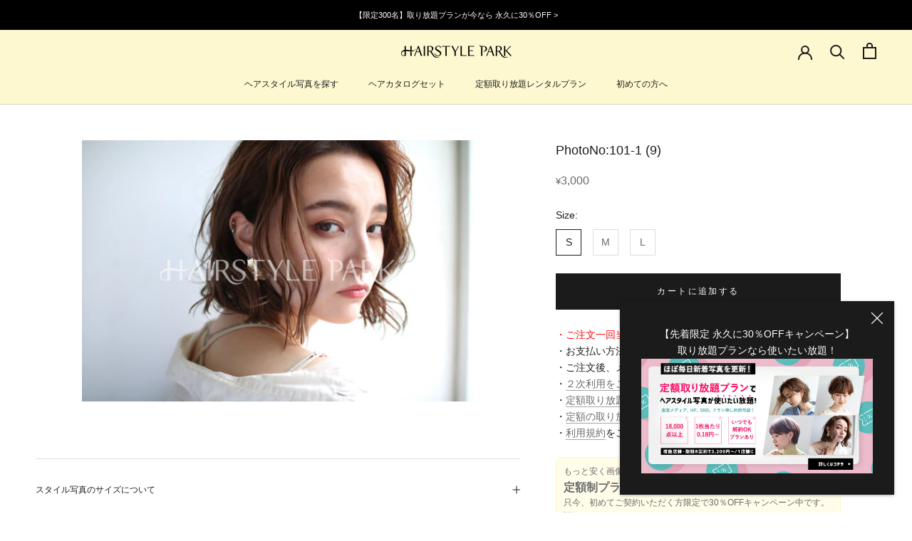

--- FILE ---
content_type: text/javascript; charset=utf-8
request_url: https://hairstyle-park.com/collections/medium/products/101-1-9.js
body_size: 562
content:
{"id":7087417589921,"title":"PhotoNo:101-1 (9)","handle":"101-1-9","description":"\u003cul\u003e\n\u003cli\u003e髪型：ミディアム切りっぱなしボブ\u003c\/li\u003e\n\u003cli\u003e性別：レディース\u003c\/li\u003e\n\u003cli\u003eイメージ：クール \/ かっこいい,外国人風\u003c\/li\u003e\n\u003cli\u003eジャンル：カット,カラー,パーマ\u003c\/li\u003e\n\u003c\/ul\u003e","published_at":"2021-11-22T18:00:00+09:00","created_at":"2021-10-22T14:28:04+09:00","vendor":"HAIRSTYLE PARK","type":"HAIRSTYLE画像","tags":["カット","カラー","クール \/ かっこいい","パーマ","ミディアム","レディース","切りっぱなしボブ","外国人風"],"price":300000,"price_min":300000,"price_max":400000,"available":true,"price_varies":true,"compare_at_price":null,"compare_at_price_min":0,"compare_at_price_max":0,"compare_at_price_varies":false,"variants":[{"id":41117682073761,"title":"S","option1":"S","option2":null,"option3":null,"sku":null,"requires_shipping":false,"taxable":true,"featured_image":null,"available":true,"name":"PhotoNo:101-1 (9) - S","public_title":"S","options":["S"],"price":300000,"weight":0,"compare_at_price":null,"inventory_management":null,"barcode":null,"requires_selling_plan":false,"selling_plan_allocations":[]},{"id":41117682106529,"title":"M","option1":"M","option2":null,"option3":null,"sku":null,"requires_shipping":false,"taxable":true,"featured_image":null,"available":true,"name":"PhotoNo:101-1 (9) - M","public_title":"M","options":["M"],"price":350000,"weight":0,"compare_at_price":null,"inventory_management":null,"barcode":null,"requires_selling_plan":false,"selling_plan_allocations":[]},{"id":41117682172065,"title":"L","option1":"L","option2":null,"option3":null,"sku":null,"requires_shipping":false,"taxable":true,"featured_image":null,"available":true,"name":"PhotoNo:101-1 (9) - L","public_title":"L","options":["L"],"price":400000,"weight":0,"compare_at_price":null,"inventory_management":null,"barcode":null,"requires_selling_plan":false,"selling_plan_allocations":[]}],"images":["\/\/cdn.shopify.com\/s\/files\/1\/0478\/8984\/2337\/products\/101-1_20_9__800.jpg?v=1634880484"],"featured_image":"\/\/cdn.shopify.com\/s\/files\/1\/0478\/8984\/2337\/products\/101-1_20_9__800.jpg?v=1634880484","options":[{"name":"Size","position":1,"values":["S","M","L"]}],"url":"\/products\/101-1-9","media":[{"alt":"ヘアスタイル写真 [ミディアム,切りっぱなしボブ,レディース,クール \/ かっこいい,外国人風,カット,カラー,パーマ, ]","id":24502389604513,"position":1,"preview_image":{"aspect_ratio":1.5,"height":800,"width":1200,"src":"https:\/\/cdn.shopify.com\/s\/files\/1\/0478\/8984\/2337\/products\/101-1_20_9__800.jpg?v=1634880484"},"aspect_ratio":1.5,"height":800,"media_type":"image","src":"https:\/\/cdn.shopify.com\/s\/files\/1\/0478\/8984\/2337\/products\/101-1_20_9__800.jpg?v=1634880484","width":1200}],"requires_selling_plan":false,"selling_plan_groups":[]}